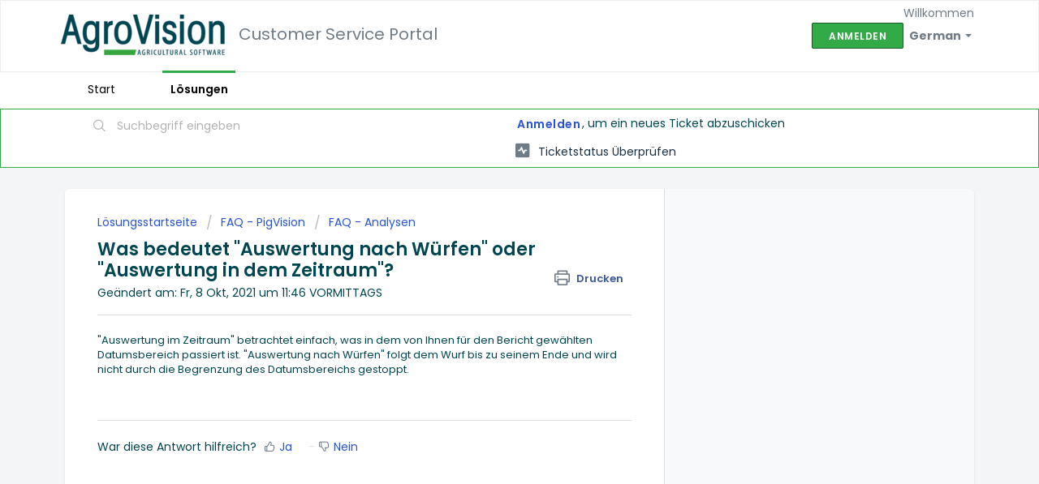

--- FILE ---
content_type: text/html; charset=utf-8
request_url: https://agrovision.freshdesk.com/de/support/solutions/articles/60000694520-was-bedeutet-auswertung-nach-w%C3%BCrfen-oder-auswertung-in-dem-zeitraum-
body_size: 8364
content:
<!DOCTYPE html>
       
        <!--[if lt IE 7]><html class="no-js ie6 dew-dsm-theme " lang="de" dir="ltr" data-date-format="non_us"><![endif]-->       
        <!--[if IE 7]><html class="no-js ie7 dew-dsm-theme " lang="de" dir="ltr" data-date-format="non_us"><![endif]-->       
        <!--[if IE 8]><html class="no-js ie8 dew-dsm-theme " lang="de" dir="ltr" data-date-format="non_us"><![endif]-->       
        <!--[if IE 9]><html class="no-js ie9 dew-dsm-theme " lang="de" dir="ltr" data-date-format="non_us"><![endif]-->       
        <!--[if IE 10]><html class="no-js ie10 dew-dsm-theme " lang="de" dir="ltr" data-date-format="non_us"><![endif]-->       
        <!--[if (gt IE 10)|!(IE)]><!--><html class="no-js  dew-dsm-theme " lang="de" dir="ltr" data-date-format="non_us"><!--<![endif]-->
	<head>
		
		<!-- Title for the page -->
<title> Was bedeutet &quot;Auswertung nach Würfen&quot; oder &quot;Auswertung in dem Zeitraum&quot;? : Customer Service Portal </title>

<!-- Meta information -->

      <meta charset="utf-8" />
      <meta http-equiv="X-UA-Compatible" content="IE=edge,chrome=1" />
      <meta name="description" content= "" />
      <meta name="author" content= "" />
       <meta property="og:title" content="Was bedeutet &amp;quot;Auswertung nach Würfen&amp;quot; oder &amp;quot;Auswertung in dem Zeitraum&amp;quot;?" />  <meta property="og:url" content="https://agrovision.freshdesk.com/de/support/solutions/articles/60000694520-was-bedeutet-auswertung-nach-w%C3%BCrfen-oder-auswertung-in-dem-zeitraum-" />  <meta property="og:description" content=" &amp;quot;Auswertung im Zeitraum&amp;quot; betrachtet einfach, was in dem von Ihnen für den Bericht gewählten Datumsbereich passiert ist. &amp;quot;Auswertung nach Würfen&amp;quot; folgt dem Wurf bis zu seinem Ende und wird nicht durch die Begrenzung des Datumsbereichs gestoppt.    " />  <meta property="og:image" content="https://s3.amazonaws.com/cdn.freshdesk.com/data/helpdesk/attachments/production/60032488600/logo/vAKapJqZ9w3cEUWWxooL_zCTS13W4Bnmag.png?X-Amz-Algorithm=AWS4-HMAC-SHA256&amp;amp;X-Amz-Credential=AKIAS6FNSMY2XLZULJPI%2F20260120%2Fus-east-1%2Fs3%2Faws4_request&amp;amp;X-Amz-Date=20260120T144914Z&amp;amp;X-Amz-Expires=604800&amp;amp;X-Amz-SignedHeaders=host&amp;amp;X-Amz-Signature=42720d8d9c5d63de7f6ba1c82317e6277f2ef115be4df44d28cae7a229c26ecc" />  <meta property="og:site_name" content="Customer Service Portal" />  <meta property="og:type" content="article" />  <meta name="twitter:title" content="Was bedeutet &amp;quot;Auswertung nach Würfen&amp;quot; oder &amp;quot;Auswertung in dem Zeitraum&amp;quot;?" />  <meta name="twitter:url" content="https://agrovision.freshdesk.com/de/support/solutions/articles/60000694520-was-bedeutet-auswertung-nach-w%C3%BCrfen-oder-auswertung-in-dem-zeitraum-" />  <meta name="twitter:description" content=" &amp;quot;Auswertung im Zeitraum&amp;quot; betrachtet einfach, was in dem von Ihnen für den Bericht gewählten Datumsbereich passiert ist. &amp;quot;Auswertung nach Würfen&amp;quot; folgt dem Wurf bis zu seinem Ende und wird nicht durch die Begrenzung des Datumsbereichs gestoppt.    " />  <meta name="twitter:image" content="https://s3.amazonaws.com/cdn.freshdesk.com/data/helpdesk/attachments/production/60032488600/logo/vAKapJqZ9w3cEUWWxooL_zCTS13W4Bnmag.png?X-Amz-Algorithm=AWS4-HMAC-SHA256&amp;amp;X-Amz-Credential=AKIAS6FNSMY2XLZULJPI%2F20260120%2Fus-east-1%2Fs3%2Faws4_request&amp;amp;X-Amz-Date=20260120T144914Z&amp;amp;X-Amz-Expires=604800&amp;amp;X-Amz-SignedHeaders=host&amp;amp;X-Amz-Signature=42720d8d9c5d63de7f6ba1c82317e6277f2ef115be4df44d28cae7a229c26ecc" />  <meta name="twitter:card" content="summary" />  <link rel="canonical" href="https://agrovision.freshdesk.com/de/support/solutions/articles/60000694520-was-bedeutet-auswertung-nach-w%C3%BCrfen-oder-auswertung-in-dem-zeitraum-" />  <link rel='alternate' hreflang="da" href="https://agrovision.freshdesk.com/da/support/solutions/articles/60000694520-forskellen-pa-haendelser-i-perioden-og-hele-kuld-"/>  <link rel='alternate' hreflang="de" href="https://agrovision.freshdesk.com/de/support/solutions/articles/60000694520-was-bedeutet-auswertung-nach-w%C3%BCrfen-oder-auswertung-in-dem-zeitraum-"/>  <link rel='alternate' hreflang="en" href="https://agrovision.freshdesk.com/en/support/solutions/articles/60000694520-difference-between-events-in-period-and-whole-litters-"/>  <link rel='alternate' hreflang="es" href="https://agrovision.freshdesk.com/es/support/solutions/articles/60000694520-la-diferencia-entre-eventos-en-el-per%C3%ADodo-y-camadas-enteras-"/>  <link rel='alternate' hreflang="fi" href="https://agrovision.freshdesk.com/fi/support/solutions/articles/60000694520-ero-tapahtumat-jaksolla-ja-kokonaiset-pahnueet-v%C3%A4lill%C3%A4-"/>  <link rel='alternate' hreflang="pl" href="https://agrovision.freshdesk.com/pl/support/solutions/articles/60000694520-r%C3%B3%C5%BCnica-mi%C4%99dzy-wydarzeniami-w-okresie-a-ca%C5%82ymi-miotami-"/>  <link rel='alternate' hreflang="uk" href="https://agrovision.freshdesk.com/uk/support/solutions/articles/60000694520-%D1%80%D1%96%D0%B7%D0%BD%D0%B8%D1%86%D1%8F-%D0%BC%D1%96%D0%B6-%D0%BF%D0%BE%D0%B4%D1%96%D0%B9-%D0%B2-%D0%BF%D0%B5%D1%80%D1%96%D0%BE%D0%B4%D1%96-%D1%96-%D0%BF%D0%BE%D0%B2%D0%BD%D1%96-%D0%BE%D0%BF%D0%BE%D1%80%D0%BE%D1%81%D0%B8-"/> 

<!-- Responsive setting -->
<link rel="apple-touch-icon" href="/assets/misc/omnifavicon.ico?702017" />
        <link rel="apple-touch-icon" sizes="72x72" href="/assets/misc/omnifavicon.ico?702017" />
        <link rel="apple-touch-icon" sizes="114x114" href="/assets/misc/omnifavicon.ico?702017" />
        <link rel="apple-touch-icon" sizes="144x144" href="/assets/misc/omnifavicon.ico?702017" />
        <meta name="viewport" content="width=device-width, initial-scale=1.0, maximum-scale=5.0, user-scalable=yes" /> 

<META NAME='ROBOTS' CONTENT='NOINDEX, NOFOLLOW'>
		
		<!-- Adding meta tag for CSRF token -->
		<meta name="csrf-param" content="authenticity_token" />
<meta name="csrf-token" content="t3yN3iPdC948Rnfr72q54Q2F/34TE+6FaeaYKcUa25l8OJSiysgo+CWcjcSn4PirtdyuomJdiajCU2W5ZI/lGQ==" />
		<!-- End meta tag for CSRF token -->
		
		<!-- Fav icon for portal -->
		<link rel='shortcut icon' href='/assets/misc/omnifavicon.ico?702017' />

		<!-- Base stylesheet -->
 
		<link rel="stylesheet" media="print" href="https://assets9.freshdesk.com/assets/cdn/portal_print-6e04b27f27ab27faab81f917d275d593fa892ce13150854024baaf983b3f4326.css" />
	  		<link rel="stylesheet" media="screen" href="https://assets6.freshdesk.com/assets/cdn/falcon_portal_utils-a58414d6bc8bc6ca4d78f5b3f76522e4970de435e68a5a2fedcda0db58f21600.css" />	

		
		<!-- Theme stylesheet -->

		<link href="/support/theme.css?v=4&amp;d=1732886614" media="screen" rel="stylesheet" type="text/css">

		<!-- Google font url if present -->
		<link href='https://fonts.googleapis.com/css?family=Poppins:regular,600,700' rel='stylesheet' type='text/css' nonce='JXm3SqFwgU6Ip1PFvZDc2g=='>

		<!-- Including default portal based script framework at the top -->
		<script src="https://assets5.freshdesk.com/assets/cdn/portal_head_v2-d07ff5985065d4b2f2826fdbbaef7df41eb75e17b915635bf0413a6bc12fd7b7.js"></script>
		<!-- Including syntexhighlighter for portal -->
		<script src="https://assets2.freshdesk.com/assets/cdn/prism-841b9ba9ca7f9e1bc3cdfdd4583524f65913717a3ab77714a45dd2921531a402.js"></script>

		

		<!-- Access portal settings information via javascript -->
		 <script type="text/javascript">     var portal = {"language":"en","name":"Customer Service Portal","contact_info":"","current_page_name":"article_view","current_tab":"solutions","vault_service":{"url":"https://vault-service.freshworks.com/data","max_try":2,"product_name":"fd"},"current_account_id":1325159,"preferences":{"bg_color":"#f3f5f7","header_color":"#ffffff","help_center_color":"#f3f5f7","footer_color":"#004650","tab_color":"#ffffff","tab_hover_color":"#31AA47","btn_background":"#f3f5f7","btn_primary_background":"#31AA47","baseFont":"Poppins","textColor":"#004650","headingsFont":"Poppins","headingsColor":"#004650","linkColor":"#183247","linkColorHover":"#4a95d1","inputFocusRingColor":"#31aa47","nonResponsive":"false"},"image_placeholders":{"spacer":"https://assets5.freshdesk.com/assets/misc/spacer.gif","profile_thumb":"https://assets6.freshdesk.com/assets/misc/profile_blank_thumb-4a7b26415585aebbd79863bd5497100b1ea52bab8df8db7a1aecae4da879fd96.jpg","profile_medium":"https://assets6.freshdesk.com/assets/misc/profile_blank_medium-1dfbfbae68bb67de0258044a99f62e94144f1cc34efeea73e3fb85fe51bc1a2c.jpg"},"falcon_portal_theme":true,"current_object_id":60000694520};     var attachment_size = 20;     var blocked_extensions = "";     var allowed_extensions = "";     var store = { 
        ticket: {},
        portalLaunchParty: {} };    store.portalLaunchParty.ticketFragmentsEnabled = false;    store.pod = "us-east-1";    store.region = "US"; </script> 


			
	</head>
	<body>
            	
		
		
		
	<header class="banner">
		<div class="banner-wrapper page">
			<div class="banner-title">
				<a href="https://www.agrovision.com"class='portal-logo'><span class="portal-img"><i></i>
                    <img src='https://s3.amazonaws.com/cdn.freshdesk.com/data/helpdesk/attachments/production/60032488600/logo/vAKapJqZ9w3cEUWWxooL_zCTS13W4Bnmag.png' alt="Logo"
                        onerror="default_image_error(this)" data-type="logo" />
                 </span></a>
              <h1 class="ellipsis heading" style="padding-left: 1%;">Customer Service Portal</h1>
			</div>
			<nav class="banner-nav">
				<div class="banner-language-selector pull-right" data-tabs="tabs"
                data-toggle='tooltip' data-placement="bottom" title=""><ul class="language-options" role="tablist"><li class="dropdown"><h5 class="dropdown-toggle" data-toggle="dropdown"><span>German</span><span class="caret"></span></h5><ul class="dropdown-menu " role="menu" aria-labelledby="dropdownMenu"><li><a class="" tabindex="-1" href="/en/support/solutions/articles/60000694520-difference-between-events-in-period-and-whole-litters-">English</a></li><li><a class="" tabindex="-1" href="/da/support/solutions/articles/60000694520-forskellen-pa-haendelser-i-perioden-og-hele-kuld-">Danish</a></li><li><a class=" unavailable-language" tabindex="-1" href="/nl/support/solutions/articles/60000694520-was-bedeutet-auswertung-nach-w%C3%BCrfen-oder-auswertung-in-dem-zeitraum-">Dutch</a></li><li><a class="" tabindex="-1" href="/fi/support/solutions/articles/60000694520-ero-tapahtumat-jaksolla-ja-kokonaiset-pahnueet-v%C3%A4lill%C3%A4-">Finnish</a></li><li><a class=" unavailable-language" tabindex="-1" href="/fr/support/solutions/articles/60000694520-was-bedeutet-auswertung-nach-w%C3%BCrfen-oder-auswertung-in-dem-zeitraum-">French</a></li><li><a class="active" tabindex="-1" href="/de/support/solutions/articles/60000694520-was-bedeutet-auswertung-nach-w%C3%BCrfen-oder-auswertung-in-dem-zeitraum-"><span class='icon-dd-tick-dark'></span>German </a></li><li><a class="" tabindex="-1" href="/pl/support/solutions/articles/60000694520-r%C3%B3%C5%BCnica-mi%C4%99dzy-wydarzeniami-w-okresie-a-ca%C5%82ymi-miotami-">Polish</a></li><li><a class="" tabindex="-1" href="/es/support/solutions/articles/60000694520-la-diferencia-entre-eventos-en-el-per%C3%ADodo-y-camadas-enteras-">Spanish</a></li><li><a class=" unavailable-language" tabindex="-1" href="/sv-SE/support/solutions/articles/60000694520-was-bedeutet-auswertung-nach-w%C3%BCrfen-oder-auswertung-in-dem-zeitraum-">Swedish</a></li><li><a class="" tabindex="-1" href="/uk/support/solutions/articles/60000694520-%D1%80%D1%96%D0%B7%D0%BD%D0%B8%D1%86%D1%8F-%D0%BC%D1%96%D0%B6-%D0%BF%D0%BE%D0%B4%D1%96%D0%B9-%D0%B2-%D0%BF%D0%B5%D1%80%D1%96%D0%BE%D0%B4%D1%96-%D1%96-%D0%BF%D0%BE%D0%B2%D0%BD%D1%96-%D0%BE%D0%BF%D0%BE%D1%80%D0%BE%D1%81%D0%B8-">Ukrainian</a></li></ul></li></ul></div> <div class="welcome">Willkommen <b></b> </div>  <b><a href="/de/support/login"><b>Anmelden</b></a></b>
			</nav>
		</div>
	</header>
	<nav class="page-tabs">
		<div class="page no-padding no-header-tabs">
			
				<a data-toggle-dom="#header-tabs" href="#" data-animated="true" class="mobile-icon-nav-menu show-in-mobile"></a>
				<div class="nav-link" id="header-tabs">
					
						
							<a href="/de/support/home" class="">Start</a>
						
					
						
							<a href="/de/support/solutions" class="active">Lösungen</a>
						
					
				</div>
			
		</div>
	</nav>

<!-- Search and page links for the page -->

	<section class="help-center-sc rounded-6">
		<div class="page no-padding">
		<div class="hc-search">
			<div class="hc-search-c">
				<form class="hc-search-form print--remove" autocomplete="off" action="/de/support/search/solutions" id="hc-search-form" data-csrf-ignore="true">
	<div class="hc-search-input">
	<label for="support-search-input" class="hide">Suchbegriff eingeben</label>
		<input placeholder="Suchbegriff eingeben" type="text"
			name="term" class="special" value=""
            rel="page-search" data-max-matches="10" id="support-search-input">
	</div>
	<div class="hc-search-button">
		<button class="btn btn-primary" aria-label="Suche" type="submit" autocomplete="off">
			<i class="mobile-icon-search hide-tablet"></i>
			<span class="hide-in-mobile">
				Suchen
			</span>
		</button>
	</div>
</form>
			</div>
		</div>
		<div class="hc-nav ">
			 <nav>  <div class="hide-in-mobile"><a href=/de/support/login>Anmelden</a>, um ein neues Ticket abzuschicken</div>   <div>
              <a href="/de/support/tickets" class="mobile-icon-nav-status check-status ellipsis" title="Ticketstatus überprüfen">
                <span>Ticketstatus überprüfen</span>
              </a>
            </div>  </nav>
		</div>
		</div>
	</section>



<div class="page">
	
	
	<!-- Search and page links for the page -->
	

	<!-- Notification Messages -->
	 <div class="alert alert-with-close notice hide" id="noticeajax"></div> 

	
	<div class="c-wrapper">		
		<section class="main content rounded-6 min-height-on-desktop fc-article-show" id="article-show-60000694520">
	<div class="breadcrumb">
		<a href="/de/support/solutions"> Lösungsstartseite </a>
		<a href="/de/support/solutions/60000321643">FAQ - PigVision</a>
		<a href="/de/support/solutions/folders/60000476713">FAQ - Analysen</a>
	</div>
	<b class="page-stamp page-stamp-article">
		<b class="icon-page-article"></b>
	</b>

	<h2 class="heading">Was bedeutet &quot;Auswertung nach Würfen&quot; oder &quot;Auswertung in dem Zeitraum&quot;?
	 	<a href="javascript:print();"
            class="solution-print--icon print--remove"
 			title="Diesen Artikel drucken"
 			arial-role="link"
 			arial-label="Diesen Artikel drucken"
 		>
			<span class="icon-print"></span>
			<span class="text-print">Drucken</span>
 		</a>
	</h2>
	
	<p>Geändert am: Fr, 8 Okt, 2021 um 11:46 VORMITTAGS</p>
	<hr />
	

	<article class="article-body" id="article-body" rel="image-enlarge">
		<p dir="ltr">"Auswertung im Zeitraum" betrachtet einfach, was in dem von Ihnen für den Bericht gewählten Datumsbereich passiert ist. "Auswertung nach Würfen" folgt dem Wurf bis zu seinem Ende und wird nicht durch die Begrenzung des Datumsbereichs gestoppt.<br><br><br></p>
	</article>

	<hr />	
		

		<p class="article-vote" id="voting-container" 
											data-user-id="" 
											data-article-id="60000694520"
											data-language="de">
										War diese Antwort hilfreich?<span data-href="/de/support/solutions/articles/60000694520/thumbs_up" class="vote-up a-link" id="article_thumbs_up" 
									data-remote="true" data-method="put" data-update="#voting-container" 
									data-user-id=""
									data-article-id="60000694520"
									data-language="de"
									data-update-with-message="Wir freuen uns, dass wir Ihnen helfen konnten. Danke für Ihr Feedback.">
								Ja</span><span class="vote-down-container"><span data-href="/de/support/solutions/articles/60000694520/thumbs_down" class="vote-down a-link" id="article_thumbs_down" 
									data-remote="true" data-method="put" data-update="#vote-feedback-form" 
									data-user-id=""
									data-article-id="60000694520"
									data-language="de"
									data-hide-dom="#voting-container" data-show-dom="#vote-feedback-container">
								Nein</span></span></p><a class="hide a-link" id="vote-feedback-form-link" data-hide-dom="#vote-feedback-form-link" data-show-dom="#vote-feedback-container">Feedback senden</a><div id="vote-feedback-container"class="hide">	<div class="lead">Leider konnten wir nicht helfen. Helfen Sie uns mit Ihrem Feedback, diesen Artikel zu verbessern.</div>	<div id="vote-feedback-form">		<div class="sloading loading-small loading-block"></div>	</div></div>
		
</section>
<section class="sidebar content rounded-6 fc-related-articles">
	<div id="related_articles"><div class="cs-g-c"><section class="article-list"><h3 class="list-lead">Verwandte Artikel</h3><ul rel="remote" 
			data-remote-url="/de/support/search/articles/60000694520/related_articles?container=related_articles&limit=10" 
			id="related-article-list"></ul></section></div></div>
</section>


<script type="text/javascript" src="https://cdn.oncehub.com/mergedjs/so.js"></script>
	</div>
	

	

</div>

	<footer class="footer rounded-6">
		<nav class="footer-links page no-padding">
			
					
						<a href="/de/support/home" class="">Start</a>
					
						<a href="/de/support/solutions" class="active">Lösungen</a>
					
			
			
			
		</nav>
	</footer>
	




			<script src="https://assets8.freshdesk.com/assets/cdn/portal_bottom-0fe88ce7f44d512c644a48fda3390ae66247caeea647e04d017015099f25db87.js"></script>

		<script src="https://assets8.freshdesk.com/assets/cdn/redactor-642f8cbfacb4c2762350a557838bbfaadec878d0d24e9a0d8dfe90b2533f0e5d.js"></script> 
		<script src="https://assets5.freshdesk.com/assets/cdn/lang/de-249b90e767ca789f085d1b55e074ebf184867f7913ab9f960c5a5590fa4687bd.js"></script>
		<!-- for i18n-js translations -->
  		<script src="https://assets4.freshdesk.com/assets/cdn/i18n/portal/de-01b8a518be2e344b5e02ba4b343d6752a24705a28692cc0921c82213c4991cf6.js"></script>
		<!-- Including default portal based script at the bottom -->
		<script nonce="JXm3SqFwgU6Ip1PFvZDc2g==">
//<![CDATA[
	
	jQuery(document).ready(function() {
					
		// Setting the locale for moment js
		moment.lang('de');

		var validation_meassages = {"required":"Dies ist ein Pflichtfeld.","remote":"Bitte reparieren Sie dieses Feld.","email":"Bitte geben Sie eine gültige E-Mail-Adresse an.","url":"Bitte geben Sie eine gültige URL an.","date":"Bitte geben Sie ein gültiges Datum an.","dateISO":"Bitte geben Sie ein gültiges Datum ( ISO ) an.","number":"Geben Sie bitte eine gültige Nummer ein.","digits":"Bitte geben Sie nur Ziffern ein.","creditcard":"Geben Sie bitte eine gültige Kreditkartennummer ein.","equalTo":"Bitte geben Sie den Wert nochmals ein.","two_decimal_place_warning":"Wert darf nicht mehr als 2 Dezimalstellen haben","select_atleast_one":"Wählen Sie mindestens eine Option aus.","select2_minimum_limit":"Bitte geben Sie %{char_count} oder mehr Zeichen ein","select2_maximum_limit":"Sie können nur %{limit} %{container} auswählen","maxlength":"Bitte geben Sie nicht mehr als {0} Zeichen ein.","minlength":"Bitte geben Sie mindestens {0} Zeichen ein.","rangelength":"Bitte geben Sie einen Wert ein, der zwischen {0} und {1} Zeichen lang.","range":"Bitte geben Sie einen Wert zwischen {0} und {1} ein.","max":"Bitte geben Sie einen Wert der gleich oder weniger als {0} ist.","min":"Bitte geben Sie einen Wert der gleich oder höher als {0} ist.","select2_maximum_limit_jq":"Sie können nur wählen zwischen {0} und {1}","facebook_limit_exceed":"Ihre Facebook Nachricht war über 8000 Zeichen lang. Sie müssen sich kürzer fassen.","messenger_limit_exceeded":"Oops! Sie haben das Maximum an Zeichen überschritten, dass die Messenger Plattform zulässt. Sie müssen ihre Antwort anpassen.","not_equal_to":"Dieses Element sollte nicht gleich sein wie","email_address_invalid":"Eine oder mehrere Email Adresse(n) sind ungültig. ","twitter_limit_exceed":"Sie haben das Maximum an Zeichen überschritten, dass Twitter zulässt. Bitte kürzen Sie Ihre Antwort.","password_does_not_match":"Die Passwörter stimmen nicht überein, bitte versuchen Sie es erneut.","valid_hours":"Bitte geben Sie eine gültige Anzahl an Stunden ein","reply_limit_exceed":"Ihre Antwort war über 2000 Zeichen lang. Sie müssen sich kürzer fassen.","url_format":"Ungültiges URL Format","url_without_slash":"Bitte geben Sie eine gültige URL ohne \"/\" ein","link_back_url":"Bitte geben Sie eine gültige Linkback URL ein","requester_validation":"Bitte geben Sie einen gültigen Anfragenden ein oder <a href=\"#\" id=\"add_requester_btn_proxy\">Neuen Anfragender anlegen</a>","agent_validation":"Bitte geben Sie gültigen Benutzerinformationen ein","email_or_phone":"Bitte geben Sie Ihre Email Adresse oder Telefonnummer ein","upload_mb_limit":"Ihre hochgeladene Datei ist grösser als 15 MB","invalid_image":"Bilddatei ungültig","atleast_one_role":"Mindestens eine Rolle muss einem Bearbeiter zugeordnet sein","invalid_time":"Ungültige Zeiteingabe","remote_fail":"Die Remote-Validierung ist fehlgeschlagen","trim_spaces":"Automatisches Trimmen von führenden und nachfolgenden Leerzeichen","hex_color_invalid":"Bitte geben sie einen gültigen hex Farbencode ein","name_duplication":"Dieser Name existiert schon.","invalid_value":"Ungültiger Wert","invalid_regex":"Ungültige Bezeichnung","same_folder":"Kann nicht in den gleichen Ordner verschoben werden","maxlength_255":"Bitte geben Sie weniger als 255 Zeichen ein","decimal_digit_valid":"Wert darf nicht mehr als 2 Dezimalstellen haben","atleast_one_field":"Bitte füllen Sie mindestens {0} dieser Felder aus.","atleast_one_portal":"Bitte wählen Sie mindestens ein Portal aus","custom_header":"Bitte geben Sie einen benutzerdefinierten Header im Format - header: value ein.","same_password":"Sollte mit dem Passwort übereinstimmen","select2_no_match":"Kein übereinstimmender %{container} gefunden","integration_no_match":"keine übereinstimmenden Daten...","time":"Bitte eine gültige Zeit eingeben","valid_contact":"Bitte einen gültigen Kontakt eingeben","field_invalid":"Dieses Feld ist ungültig","ember_method_name_reserved":"Dieser Name ist reserviert und kann nicht verwendet werden. Bitte wählen Sie einen anderen Namen."}	

		jQuery.extend(jQuery.validator.messages, validation_meassages );


		jQuery(".call_duration").each(function () {
			var format,time;
			if (jQuery(this).data("time") === undefined) { return; }
			if(jQuery(this).hasClass('freshcaller')){ return; }
			time = jQuery(this).data("time");
			if (time>=3600) {
			 format = "hh:mm:ss";
			} else {
				format = "mm:ss";
			}
			jQuery(this).html(time.toTime(format));
		});
	});

	// Shortcuts variables
	var Shortcuts = {"global":{"help":"?","save":"mod+return","cancel":"esc","search":"/","status_dialog":"mod+alt+return","save_cuctomization":"mod+shift+s"},"app_nav":{"dashboard":"g d","tickets":"g t","social":"g e","solutions":"g s","forums":"g f","customers":"g c","reports":"g r","admin":"g a","ticket_new":"g n","compose_email":"g m"},"pagination":{"previous":"alt+left","next":"alt+right","alt_previous":"j","alt_next":"k"},"ticket_list":{"ticket_show":"return","select":"x","select_all":"shift+x","search_view":"v","show_description":"space","unwatch":"w","delete":"#","pickup":"@","spam":"!","close":"~","silent_close":"alt+shift+`","undo":"z","reply":"r","forward":"f","add_note":"n","scenario":"s"},"ticket_detail":{"toggle_watcher":"w","reply":"r","forward":"f","add_note":"n","close":"~","silent_close":"alt+shift+`","add_time":"m","spam":"!","delete":"#","show_activities_toggle":"}","properties":"p","expand":"]","undo":"z","select_watcher":"shift+w","go_to_next":["j","down"],"go_to_previous":["k","up"],"scenario":"s","pickup":"@","collaboration":"d"},"social_stream":{"search":"s","go_to_next":["j","down"],"go_to_previous":["k","up"],"open_stream":["space","return"],"close":"esc","reply":"r","retweet":"shift+r"},"portal_customizations":{"preview":"mod+shift+p"},"discussions":{"toggle_following":"w","add_follower":"shift+w","reply_topic":"r"}};
	
	// Date formats
	var DATE_FORMATS = {"non_us":{"moment_date_with_week":"ddd, D MMM, YYYY","datepicker":"d M, yy","datepicker_escaped":"d M yy","datepicker_full_date":"D, d M, yy","mediumDate":"d MMM, yyyy"},"us":{"moment_date_with_week":"ddd, MMM D, YYYY","datepicker":"M d, yy","datepicker_escaped":"M d yy","datepicker_full_date":"D, M d, yy","mediumDate":"MMM d, yyyy"}};

	var lang = { 
		loadingText: "Bitte warten Sie...",
		viewAllTickets: "Alle Tickets anzeigen"
	};


//]]>
</script> 

		

		<img src='/de/support/solutions/articles/60000694520-was-bedeutet-auswertung-nach-w%C3%BCrfen-oder-auswertung-in-dem-zeitraum-/hit' alt='Anzahl der Artikelansichten' aria-hidden='true'/>
		<script type="text/javascript">
     		I18n.defaultLocale = "en";
     		I18n.locale = "de";
		</script>
			
    	


		<!-- Include dynamic input field script for signup and profile pages (Mint theme) -->

	</body>
</html>
